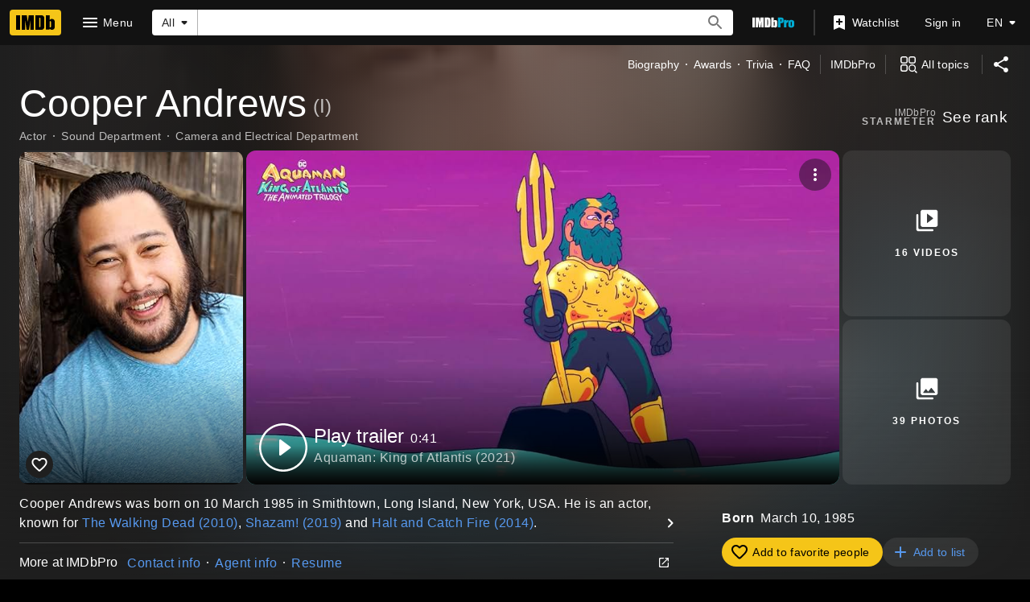

--- FILE ---
content_type: text/html; charset=UTF-8
request_url: https://www.imdb.com/name/nm2415276/?ref_=tt_cl_t_18
body_size: 2222
content:
<!DOCTYPE html>
<html lang="en">
<head>
    <meta charset="utf-8">
    <meta name="viewport" content="width=device-width, initial-scale=1">
    <title></title>
    <style>
        body {
            font-family: "Arial";
        }
    </style>
    <script type="text/javascript">
    window.awsWafCookieDomainList = [];
    window.gokuProps = {
"key":"AQIDAHjcYu/GjX+QlghicBgQ/7bFaQZ+m5FKCMDnO+vTbNg96AGe85MAbDryaCIv+G5hkV9fAAAAfjB8BgkqhkiG9w0BBwagbzBtAgEAMGgGCSqGSIb3DQEHATAeBglghkgBZQMEAS4wEQQMfqv/41xp8mxCyZaoAgEQgDtphphf91j3ohtIdrkcZhOjtKVdO6T7EOagds3zsYaLwQPIN8cNivfF/va6SSQpupzbviLhd9a0ZTvohw==",
          "iv":"D5499gFTGAAAADQ/",
          "context":"adhrAYkVmE4tLSDsJKdMRUeiqn6zlJbthw0jhsuAxmmj++kWaQWMR1/WzrtpwLVvmVK/jhtMJCVwOAy/04iEgfbIN+yGyL6tvdK54AWG0dhRiMO4q4KmGilYJ1xVBZbp+wmvuTGNTZ7Wjbhc1RDeClaA8WKPXPlP1eNO/cFDQ8aZfgxl3AsBvFoA6ffEGVvU2T/b3ahliLzFIp6Lm52m770Q0Rrs9j87LNw11CQzU15YWXoNcvFbl92WkJSjiDgG0STXMU+u9Ci3T73oGaANbaWKJHyT4RnmxUjQHqI7/1JY1nO+UrK+BIqjkFZ8Qd/2r5tukWOAckR9Lug/u05vbnrpa4/3+swZBTfWgZE10DJ/Rvi+/c55fiki2NldOMmEqZ3YSs+LtDUq/dYqBu3a/oE5pDG9DA+P116vDTs1iSkEq9BFantqLO0cdNOIBK+D8S+YSKsJwJTgZ2X4xUPUkQKqcJY/j0zLYlwOfwYfjLiWReOMa6rIsAk2nUOlB3+p7ZsLAlfxtA7+dXLuYMCnJ0u2sb+asqzk8BqJu0ZM60kbizHo6hkM6QHcYz782w0thQdYGk5gzjrD6Ecv8NnURNeWX9eo+fHbaXgZ0Fse0g4jpU2tOOw5VUG6ZZqd2QNxnlckmUTTjFeFd6uoRvBdhIVQJYq/XajITI0Kj6Qze2JVkn/Hp8EoyehE6u/ylgdIDBXBQrWPd8ncZhAXiNR1qew84ExAYnsJi86oky+QvztXR85G6ujrbKh5WrzZPSG2yA=="
};
    </script>
    <script src="https://1c5c1ecf7303.a481e94e.us-east-2.token.awswaf.com/1c5c1ecf7303/e231f0619a5e/0319a8d4ae69/challenge.js"></script>
</head>
<body>
    <div id="challenge-container"></div>
    <script type="text/javascript">
        AwsWafIntegration.saveReferrer();
        AwsWafIntegration.checkForceRefresh().then((forceRefresh) => {
            if (forceRefresh) {
                AwsWafIntegration.forceRefreshToken().then(() => {
                    window.location.reload(true);
                });
            } else {
                AwsWafIntegration.getToken().then(() => {
                    window.location.reload(true);
                });
            }
        });
    </script>
    <noscript>
        <h1>JavaScript is disabled</h1>
        In order to continue, we need to verify that you're not a robot.
        This requires JavaScript. Enable JavaScript and then reload the page.
    </noscript>
</body>
</html>